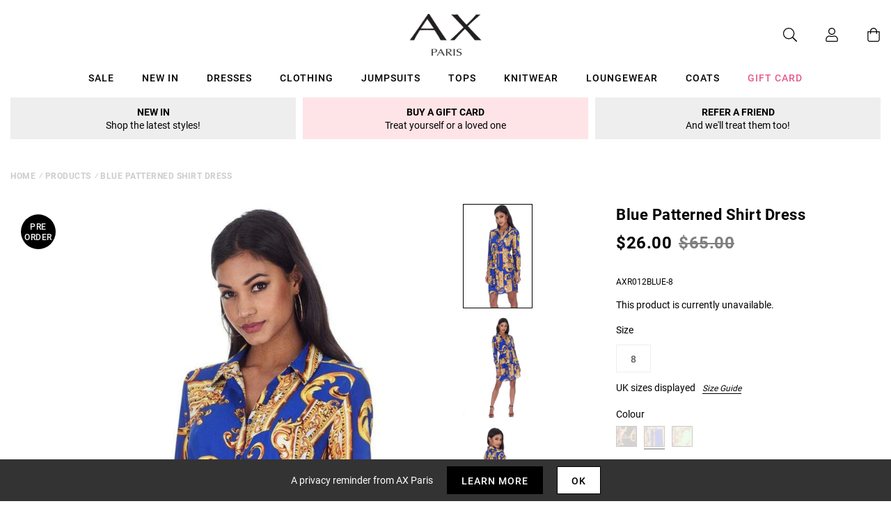

--- FILE ---
content_type: text/javascript; charset=utf-8
request_url: https://us.axparis.com/products/blue-patterned-shirt-dress.js
body_size: 780
content:
{"id":5956479484065,"title":"Blue Patterned Shirt Dress","handle":"blue-patterned-shirt-dress","description":"This is our blue shirt dress with a gold pattern. Featuring long\u003cbr\u003e\nsleeves and a tie waist belt this would look perfect paired with nude\u003cbr\u003e\nstrappy heels and gold hoops to make your outfit pop! \u003cbr\u003e\n\u003cbr\u003e\nModel wears: UK 8\/ EU 36\/ US 4\u003cbr\u003e\n\u003cbr\u003e\nModel's height: 174cm\/ 5 8  \u003cbr\u003e\n\u003cbr\u003e\nApprox length from centre back to hem: 93cm\u003cbr\u003e\n\u003cbr\u003e\nFabric composition: 100% Polyester \u003cbr\u003e\n\u003cbr\u003e\nColour :  Blue \u003cbr\u003e\n","published_at":"2018-09-25T04:04:17+01:00","created_at":"2020-12-14T18:13:20+00:00","vendor":"AX Paris","type":"Garment","tags":["Clothing","colour: black-patterned-shirt-dress","colour: blue-patterned-shirt-dress","colour: green-patterned-shirt-dress","Day Dresses","Dresses","Midi Dresses","not-backinstock","Occasion Dresses","Party Dresses","Sale","Shirt Dresses","Summer Dresses"],"price":2600,"price_min":2600,"price_max":2600,"available":false,"price_varies":false,"compare_at_price":6500,"compare_at_price_min":6500,"compare_at_price_max":6500,"compare_at_price_varies":false,"variants":[{"id":37301742108833,"title":"8","option1":"8","option2":null,"option3":null,"sku":"AXR012BLUE-8","requires_shipping":true,"taxable":true,"featured_image":null,"available":false,"name":"Blue Patterned Shirt Dress - 8","public_title":"8","options":["8"],"price":2600,"weight":227,"compare_at_price":6500,"inventory_management":"shopify","barcode":null,"quantity_rule":{"min":1,"max":null,"increment":1},"quantity_price_breaks":[],"requires_selling_plan":false,"selling_plan_allocations":[]}],"images":["\/\/cdn.shopify.com\/s\/files\/1\/0517\/2638\/5313\/products\/blue-printed-shirt-dress_20_3_757ef768-40a4-4823-81a3-adbb729a7cfc.jpg?v=1661956647","\/\/cdn.shopify.com\/s\/files\/1\/0517\/2638\/5313\/products\/Blue-Patterned-Shirt-Dress-4-new_bcc363ef-c2fc-45c5-94b6-c0373a9b15b9.jpg?v=1661956647","\/\/cdn.shopify.com\/s\/files\/1\/0517\/2638\/5313\/products\/blue-printed-shirt-dress_20_1_5c2671e9-c7b6-4571-9f9f-8dd39304428f.jpg?v=1661956647","\/\/cdn.shopify.com\/s\/files\/1\/0517\/2638\/5313\/products\/IMG_7626_40ef947d-493d-449d-9f48-b873621531ff.jpg?v=1661956647","\/\/cdn.shopify.com\/s\/files\/1\/0517\/2638\/5313\/products\/43655_e34ebe78-c564-4c27-bf03-3214f391a4d5.png?v=1661956647"],"featured_image":"\/\/cdn.shopify.com\/s\/files\/1\/0517\/2638\/5313\/products\/blue-printed-shirt-dress_20_3_757ef768-40a4-4823-81a3-adbb729a7cfc.jpg?v=1661956647","options":[{"name":"Title","position":1,"values":["8"]}],"url":"\/products\/blue-patterned-shirt-dress","media":[{"alt":null,"id":28457249931425,"position":1,"preview_image":{"aspect_ratio":0.667,"height":1280,"width":854,"src":"https:\/\/cdn.shopify.com\/s\/files\/1\/0517\/2638\/5313\/products\/blue-printed-shirt-dress_20_3_757ef768-40a4-4823-81a3-adbb729a7cfc.jpg?v=1661956647"},"aspect_ratio":0.667,"height":1280,"media_type":"image","src":"https:\/\/cdn.shopify.com\/s\/files\/1\/0517\/2638\/5313\/products\/blue-printed-shirt-dress_20_3_757ef768-40a4-4823-81a3-adbb729a7cfc.jpg?v=1661956647","width":854},{"alt":null,"id":28457249964193,"position":2,"preview_image":{"aspect_ratio":0.667,"height":1280,"width":854,"src":"https:\/\/cdn.shopify.com\/s\/files\/1\/0517\/2638\/5313\/products\/Blue-Patterned-Shirt-Dress-4-new_bcc363ef-c2fc-45c5-94b6-c0373a9b15b9.jpg?v=1661956647"},"aspect_ratio":0.667,"height":1280,"media_type":"image","src":"https:\/\/cdn.shopify.com\/s\/files\/1\/0517\/2638\/5313\/products\/Blue-Patterned-Shirt-Dress-4-new_bcc363ef-c2fc-45c5-94b6-c0373a9b15b9.jpg?v=1661956647","width":854},{"alt":null,"id":28457249996961,"position":3,"preview_image":{"aspect_ratio":0.667,"height":1280,"width":854,"src":"https:\/\/cdn.shopify.com\/s\/files\/1\/0517\/2638\/5313\/products\/blue-printed-shirt-dress_20_1_5c2671e9-c7b6-4571-9f9f-8dd39304428f.jpg?v=1661956647"},"aspect_ratio":0.667,"height":1280,"media_type":"image","src":"https:\/\/cdn.shopify.com\/s\/files\/1\/0517\/2638\/5313\/products\/blue-printed-shirt-dress_20_1_5c2671e9-c7b6-4571-9f9f-8dd39304428f.jpg?v=1661956647","width":854},{"alt":null,"id":28457250029729,"position":4,"preview_image":{"aspect_ratio":0.666,"height":1280,"width":853,"src":"https:\/\/cdn.shopify.com\/s\/files\/1\/0517\/2638\/5313\/products\/IMG_7626_40ef947d-493d-449d-9f48-b873621531ff.jpg?v=1661956647"},"aspect_ratio":0.666,"height":1280,"media_type":"image","src":"https:\/\/cdn.shopify.com\/s\/files\/1\/0517\/2638\/5313\/products\/IMG_7626_40ef947d-493d-449d-9f48-b873621531ff.jpg?v=1661956647","width":853},{"alt":null,"id":28457250062497,"position":5,"preview_image":{"aspect_ratio":1.0,"height":30,"width":30,"src":"https:\/\/cdn.shopify.com\/s\/files\/1\/0517\/2638\/5313\/products\/43655_e34ebe78-c564-4c27-bf03-3214f391a4d5.png?v=1661956647"},"aspect_ratio":1.0,"height":30,"media_type":"image","src":"https:\/\/cdn.shopify.com\/s\/files\/1\/0517\/2638\/5313\/products\/43655_e34ebe78-c564-4c27-bf03-3214f391a4d5.png?v=1661956647","width":30}],"requires_selling_plan":false,"selling_plan_groups":[]}